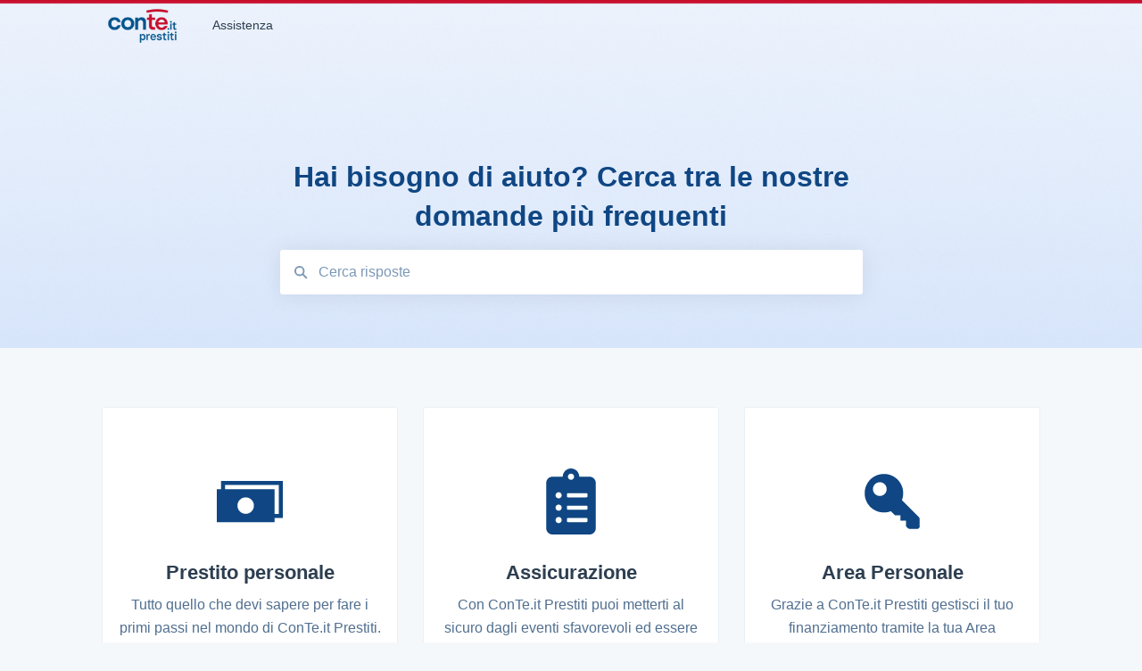

--- FILE ---
content_type: image/svg+xml
request_url: https://www.conteprestiti.it/hubfs/conte_login-1.svg
body_size: -478
content:
<svg width="64" height="64" viewBox="0 0 64 64" fill="none" xmlns="http://www.w3.org/2000/svg">
<path d="M24 5.33334C13.6 5.33334 5.33334 13.6 5.33334 24C5.33334 34.4 13.6 42.6667 24 42.6667C34.4 42.6667 42.6667 34.4 42.6667 24C42.6667 13.6 34.4 5.33334 24 5.33334ZM20 26.6667C16.2667 26.6667 13.3333 23.7333 13.3333 20C13.3333 16.2667 16.2667 13.3333 20 13.3333C23.7333 13.3333 26.6667 16.2667 26.6667 20C26.6667 23.7333 23.7333 26.6667 20 26.6667Z" fill="#0F4683"/>
<path d="M40 29.3333L29.3333 40L34.6667 45.3333H40V50.6667H45.3333V56L47.2 57.8667C47.7333 58.4 48.2667 58.6667 49.0667 58.6667H56C57.6 58.6667 58.6667 57.6 58.6667 56V49.0667C58.6667 48.2667 58.4 47.7333 57.8667 47.2L40 29.3333Z" fill="#0F4683"/>
</svg>


--- FILE ---
content_type: image/svg+xml
request_url: https://www.conteprestiti.it/hubfs/conte_money.svg
body_size: -641
content:
<svg width="64" height="64" viewBox="0 0 64 64" fill="none" xmlns="http://www.w3.org/2000/svg">
<path d="M4 12V20H0V52H56V48H60H64V16V12H8H4ZM28 44C23.58 44 20 40.42 20 36C20 31.58 23.58 28 28 28C32.42 28 36 31.58 36 36C36 40.42 32.42 44 28 44ZM60 44H56V20H8V16H60V44Z" fill="#0F4683"/>
</svg>


--- FILE ---
content_type: image/svg+xml
request_url: https://www.conteprestiti.it/hubfs/conte_safe.svg
body_size: 156
content:
<svg width="64" height="64" viewBox="0 0 64 64" fill="none" xmlns="http://www.w3.org/2000/svg">
<path d="M57.1343 18.506V18.4622C57.1093 17.8947 57.0918 17.296 57.0818 16.6285C57.0506 15.0527 56.4263 13.5468 55.3333 12.4113C54.2401 11.2758 52.759 10.5945 51.1855 10.5035C44.3843 10.1285 39.1318 7.91354 34.638 3.54229L34.6005 3.50479C33.9008 2.85875 32.9834 2.5 32.0311 2.5C31.0788 2.5 30.1614 2.85875 29.4618 3.50479L29.423 3.54229C24.9355 7.91729 19.673 10.1248 12.883 10.5035C11.3088 10.5925 9.82645 11.2732 8.73297 12.409C7.63951 13.5449 7.01572 15.0521 6.9867 16.6285C6.9767 17.291 6.95921 17.896 6.93421 18.4622V18.5672C6.80171 25.4822 6.63799 34.0948 9.52174 41.9085C11.108 46.2048 13.5093 49.941 16.6605 53.011C20.2493 56.511 24.9493 59.2835 30.6243 61.261C30.8129 61.3263 31.0059 61.3785 31.2018 61.4173C31.9483 61.5658 32.7209 61.5114 33.4393 61.2598C39.1143 59.2798 43.8143 56.5023 47.3943 53.0098C50.543 49.9373 52.9455 46.201 54.5318 41.9035C57.4255 34.0622 57.2618 25.436 57.1343 18.506ZM45.2955 25.6235C45.223 26.353 44.8995 27.0346 44.3805 27.5522L42.8905 29.041L29.5943 42.3122C29.3991 42.5059 29.1803 42.6739 28.943 42.8122C28.3369 43.1646 27.6313 43.3068 26.936 43.2163C26.2409 43.1259 25.595 42.808 25.0993 42.3122L19.4443 36.666C19.1413 36.3729 18.8996 36.0222 18.7336 35.6346C18.5675 35.2471 18.4803 34.8304 18.4769 34.4087C18.4735 33.9871 18.5543 33.569 18.7141 33.1789C18.874 32.7887 19.11 32.4344 19.4084 32.1364C19.7066 31.8384 20.0613 31.6027 20.4516 31.4434C20.8419 31.2839 21.2601 31.2036 21.6818 31.2075C22.1034 31.2113 22.52 31.299 22.9074 31.4655C23.2948 31.632 23.6451 31.874 23.938 32.1772L25.648 33.8823C26.0984 34.332 26.7089 34.5846 27.3455 34.5846C27.982 34.5846 28.5925 34.332 29.043 33.8823L39.418 23.5222L39.8805 23.056C40.3438 22.5927 40.939 22.2841 41.5845 22.1721C42.23 22.0602 42.8944 22.1506 43.4865 22.431C44.0788 22.7112 44.5698 23.1678 44.8925 23.7379C45.2151 24.3081 45.3538 24.9641 45.2893 25.616L45.2955 25.6235Z" fill="#0F4683"/>
</svg>


--- FILE ---
content_type: image/svg+xml
request_url: https://www.conteprestiti.it/hubfs/conte_form.svg
body_size: -342
content:
<svg width="64" height="64" viewBox="0 0 64 64" fill="none" xmlns="http://www.w3.org/2000/svg">
<path d="M50 8H40C40 3.5875 36.4125 0 32 0C27.5875 0 24 3.5875 24 8H14C10.6875 8 8 10.6875 8 14V58C8 61.3125 10.6875 64 14 64H50C53.3125 64 56 61.3125 56 58V14C56 10.6875 53.3125 8 50 8ZM20 53C18.3375 53 17 51.6625 17 50C17 48.3375 18.3375 47 20 47C21.6625 47 23 48.3375 23 50C23 51.6625 21.6625 53 20 53ZM20 41C18.3375 41 17 39.6625 17 38C17 36.3375 18.3375 35 20 35C21.6625 35 23 36.3375 23 38C23 39.6625 21.6625 41 20 41ZM20 29C18.3375 29 17 27.6625 17 26C17 24.3375 18.3375 23 20 23C21.6625 23 23 24.3375 23 26C23 27.6625 21.6625 29 20 29ZM32 5C33.6625 5 35 6.3375 35 8C35 9.6625 33.6625 11 32 11C30.3375 11 29 9.6625 29 8C29 6.3375 30.3375 5 32 5ZM48 51C48 51.55 47.55 52 47 52H29C28.45 52 28 51.55 28 51V49C28 48.45 28.45 48 29 48H47C47.55 48 48 48.45 48 49V51ZM48 39C48 39.55 47.55 40 47 40H29C28.45 40 28 39.55 28 39V37C28 36.45 28.45 36 29 36H47C47.55 36 48 36.45 48 37V39ZM48 27C48 27.55 47.55 28 47 28H29C28.45 28 28 27.55 28 27V25C28 24.45 28.45 24 29 24H47C47.55 24 48 24.45 48 25V27Z" fill="#0F4683"/>
</svg>


--- FILE ---
content_type: image/svg+xml
request_url: https://www.conteprestiti.it/hubfs/conte_contact.svg
body_size: 645
content:
<svg width="64" height="64" viewBox="0 0 64 64" fill="none" xmlns="http://www.w3.org/2000/svg">
<path d="M46.9 41.86C46.3426 41.3007 45.6802 40.8568 44.9509 40.554C44.2216 40.2512 43.4397 40.0953 42.65 40.0953C41.8603 40.0953 41.0784 40.2512 40.3491 40.554C39.6198 40.8568 38.9574 41.3007 38.4 41.86L35.5 44.76C32.2348 42.6877 29.2096 40.2595 26.48 37.52C23.7405 34.7904 21.3123 31.7652 19.24 28.5L22.14 25.6C22.6994 25.0426 23.1432 24.3802 23.446 23.6509C23.7488 22.9216 23.9047 22.1397 23.9047 21.35C23.9047 20.5603 23.7488 19.7784 23.446 19.0491C23.1432 18.3198 22.6994 17.6574 22.14 17.1L16.48 11.46C15.9305 10.8988 15.2737 10.4538 14.5487 10.1514C13.8238 9.8491 13.0455 9.69558 12.26 9.70001V9.70001C11.469 9.69808 10.6854 9.85258 9.95425 10.1546C9.22315 10.4567 8.559 10.9003 8 11.46L5.28 14.16C3.98354 15.554 3.01594 17.2207 2.44833 19.0378C1.88072 20.8548 1.72752 22.776 2 24.66C2.64 32.16 7.56 41.18 15.14 48.78C22.72 56.38 31.84 61.28 39.34 62C39.8996 62.0299 40.4604 62.0299 41.02 62C42.6345 62.0678 44.2462 61.8126 45.7607 61.2494C47.2753 60.6861 48.6621 59.8262 49.84 58.72L52.54 56C53.0997 55.441 53.5433 54.7769 53.8454 54.0458C54.1474 53.3147 54.3019 52.5311 54.3 51.74C54.3044 50.9546 54.1509 50.1762 53.8486 49.4513C53.5462 48.7263 53.1012 48.0696 52.54 47.52L46.9 41.86Z" fill="#0F4683"/>
<path d="M53.2 10.78C50.4205 7.98994 47.1162 5.77768 43.4777 4.27076C39.8391 2.76385 35.9383 1.9921 32 2C31.4696 2 30.9609 2.21071 30.5858 2.58579C30.2107 2.96086 30 3.46957 30 4C30 4.53043 30.2107 5.03914 30.5858 5.41421C30.9609 5.78929 31.4696 6 32 6C35.433 5.99988 38.832 6.67961 42.0008 7.99996C45.1697 9.32032 48.0458 11.2552 50.463 13.6928C52.8802 16.1305 54.7908 19.0228 56.0844 22.2027C57.378 25.3826 58.029 28.7872 58 32.22C58 32.7504 58.2107 33.2591 58.5858 33.6342C58.9609 34.0093 59.4696 34.22 60 34.22C60.5304 34.22 61.0391 34.0093 61.4142 33.6342C61.7893 33.2591 62 32.7504 62 32.22C62.0383 28.2399 61.2794 24.2923 59.7681 20.6101C58.2567 16.9279 56.0235 13.5855 53.2 10.78V10.78Z" fill="#0F4683"/>
<path d="M41.82 22.22C42.955 23.3482 43.853 24.692 44.4609 26.1724C45.0688 27.6527 45.3745 29.2397 45.36 30.84C45.36 31.3704 45.5707 31.8792 45.9458 32.2542C46.3209 32.6293 46.8296 32.84 47.36 32.84C47.8904 32.84 48.3991 32.6293 48.7742 32.2542C49.1493 31.8792 49.36 31.3704 49.36 30.84C49.3865 28.7221 48.9922 26.62 48.2 24.6556C47.4077 22.6913 46.2334 20.9038 44.745 19.3968C43.2566 17.8898 41.4838 16.6933 39.5295 15.8768C37.5751 15.0602 35.4781 14.6398 33.36 14.64C32.8296 14.64 32.3209 14.8507 31.9458 15.2258C31.5707 15.6009 31.36 16.1096 31.36 16.64C31.36 17.1704 31.5707 17.6792 31.9458 18.0542C32.3209 18.4293 32.8296 18.64 33.36 18.64C34.9362 18.6519 36.4945 18.9742 37.9461 19.5884C39.3977 20.2027 40.7141 21.0969 41.82 22.22Z" fill="#0F4683"/>
</svg>
